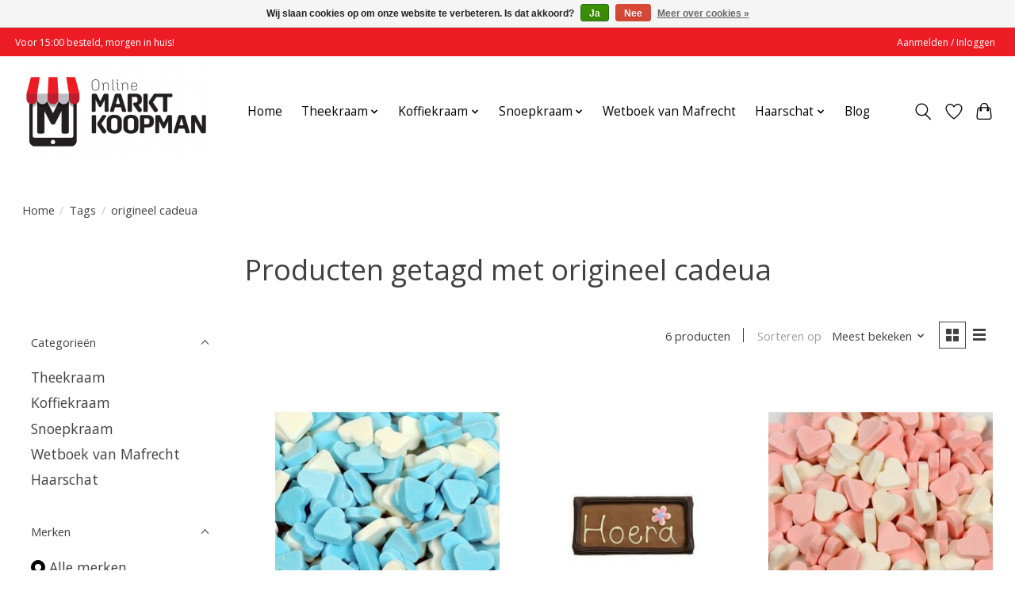

--- FILE ---
content_type: text/html;charset=utf-8
request_url: https://www.onlinemarktkoopman.nl/tags/origineel-cadeua/
body_size: 9498
content:
<!DOCTYPE html>
<html lang="nl">
  <head>
    <meta charset="utf-8"/>
<!-- [START] 'blocks/head.rain' -->
<!--

  (c) 2008-2026 Lightspeed Netherlands B.V.
  http://www.lightspeedhq.com
  Generated: 22-01-2026 @ 15:04:28

-->
<link rel="canonical" href="https://www.onlinemarktkoopman.nl/tags/origineel-cadeua/"/>
<link rel="alternate" href="https://www.onlinemarktkoopman.nl/index.rss" type="application/rss+xml" title="Nieuwe producten"/>
<link href="https://cdn.webshopapp.com/assets/cookielaw.css?2025-02-20" rel="stylesheet" type="text/css"/>
<meta name="robots" content="noodp,noydir"/>
<meta name="google-site-verification" content="nHX_9wL1f00-X4BE0WAQsMrp4854pYWA0kYIOG92vPI"/>
<meta property="og:url" content="https://www.onlinemarktkoopman.nl/tags/origineel-cadeua/?source=facebook"/>
<meta property="og:site_name" content="Online Marktkoopman"/>
<meta property="og:title" content="origineel cadeua"/>
<meta property="og:description" content="Bij de Online Marktkoopman vindt u de mooiste marktproducten makkelijk bij elkaar. Een snoepkraam, theekraam, koffiekraam tot aan een worstenkraam."/>
<!--[if lt IE 9]>
<script src="https://cdn.webshopapp.com/assets/html5shiv.js?2025-02-20"></script>
<![endif]-->
<!-- [END] 'blocks/head.rain' -->
    <title>origineel cadeua - Online Marktkoopman</title>
    <meta name="description" content="Bij de Online Marktkoopman vindt u de mooiste marktproducten makkelijk bij elkaar. Een snoepkraam, theekraam, koffiekraam tot aan een worstenkraam." />
    <meta name="keywords" content="origineel, cadeua, snoepkraam, snoep bestellen, markt, online, bestellen, kopen, thee, koffie, worst, gedroogde worst, worstenkraam, online marktkoopman" />
    <meta http-equiv="X-UA-Compatible" content="IE=edge">
    <meta name="viewport" content="width=device-width, initial-scale=1">
    <meta name="apple-mobile-web-app-capable" content="yes">
    <meta name="apple-mobile-web-app-status-bar-style" content="black">
    
    <script>document.getElementsByTagName("html")[0].className += " js";</script>

    <link rel="shortcut icon" href="https://cdn.webshopapp.com/shops/327473/themes/178917/v/796983/assets/favicon.png?20220209122439" type="image/x-icon" />
    <link href='//fonts.googleapis.com/css?family=Open%20Sans:400,300,600&display=swap' rel='stylesheet' type='text/css'>
    <link href='//fonts.googleapis.com/css?family=Open%20Sans:400,300,600&display=swap' rel='stylesheet' type='text/css'>
    <link rel="stylesheet" href="https://cdn.webshopapp.com/assets/gui-2-0.css?2025-02-20" />
    <link rel="stylesheet" href="https://cdn.webshopapp.com/assets/gui-responsive-2-0.css?2025-02-20" />
    <link id="lightspeedframe" rel="stylesheet" href="https://cdn.webshopapp.com/shops/327473/themes/178917/assets/style.css?20250325101131" />
    <!-- browsers not supporting CSS variables -->
    <script>
      if(!('CSS' in window) || !CSS.supports('color', 'var(--color-var)')) {var cfStyle = document.getElementById('lightspeedframe');if(cfStyle) {var href = cfStyle.getAttribute('href');href = href.replace('style.css', 'style-fallback.css');cfStyle.setAttribute('href', href);}}
    </script>
    <link rel="stylesheet" href="https://cdn.webshopapp.com/shops/327473/themes/178917/assets/settings.css?20250325101131" />
    <link rel="stylesheet" href="https://cdn.webshopapp.com/shops/327473/themes/178917/assets/custom.css?20250325101131" />

    <script src="https://cdn.webshopapp.com/assets/jquery-1-9-1.js?2025-02-20"></script>
    <script src="https://cdn.webshopapp.com/assets/jquery-ui-1-10-1.js?2025-02-20"></script>

  </head>
   <body class='test'>
    
          <header class="main-header main-header--mobile js-main-header position-relative">
  <div class="main-header__top-section">
    <div class="main-header__nav-grid justify-between@md container max-width-lg text-xs padding-y-xxs">
      <div>Voor 15:00 besteld, morgen in huis!</div>
      <ul class="main-header__list flex-grow flex-basis-0 justify-end@md display@md">        
                
                        <li class="main-header__item"><a href="https://www.onlinemarktkoopman.nl/account/" class="main-header__link" title="Mijn account">Aanmelden / Inloggen</a></li>
      </ul>
    </div>
  </div>
  <div class="main-header__mobile-content container max-width-lg">
          <a href="https://www.onlinemarktkoopman.nl/" class="main-header__logo" title="Bestel eenvoudig uw boodschappen van de markt | Snoepkraam | Theekraam| ">
        <img src="https://cdn.webshopapp.com/shops/327473/themes/178917/v/794734/assets/logo.png?20220209122439" alt="Bestel eenvoudig uw boodschappen van de markt | Snoepkraam | Theekraam| ">
                <img src="https://cdn.webshopapp.com/shops/327473/themes/178917/assets/logo-white.png?20250325101131" class="main-header__logo-white" alt="Bestel eenvoudig uw boodschappen van de markt | Snoepkraam | Theekraam| ">
              </a>
        
    <div class="flex items-center">
            <a href="https://www.onlinemarktkoopman.nl/account/wishlist/" class="main-header__mobile-btn js-tab-focus">
        <svg class="icon" viewBox="0 0 24 25" fill="none"><title>Ga naar verlanglijst</title><path d="M11.3785 4.50387L12 5.42378L12.6215 4.50387C13.6598 2.96698 15.4376 1.94995 17.4545 1.94995C20.65 1.94995 23.232 4.49701 23.25 7.6084C23.2496 8.53335 22.927 9.71432 22.3056 11.056C21.689 12.3875 20.8022 13.8258 19.7333 15.249C17.6019 18.0872 14.7978 20.798 12.0932 22.4477L12 22.488L11.9068 22.4477C9.20215 20.798 6.3981 18.0872 4.26667 15.249C3.1978 13.8258 2.31101 12.3875 1.69437 11.056C1.07303 9.71436 0.750466 8.53342 0.75 7.60848C0.767924 4.49706 3.34993 1.94995 6.54545 1.94995C8.56242 1.94995 10.3402 2.96698 11.3785 4.50387Z" stroke="currentColor" stroke-width="1.5" fill="none"/></svg>
        <span class="sr-only">Verlanglijst</span>
      </a>
            <button class="reset main-header__mobile-btn js-tab-focus" aria-controls="cartDrawer">
        <svg class="icon" viewBox="0 0 24 25" fill="none"><title>Winkelwagen in-/uitschakelen</title><path d="M2.90171 9.65153C3.0797 8.00106 4.47293 6.75 6.13297 6.75H17.867C19.527 6.75 20.9203 8.00105 21.0982 9.65153L22.1767 19.6515C22.3839 21.5732 20.8783 23.25 18.9454 23.25H5.05454C3.1217 23.25 1.61603 21.5732 1.82328 19.6515L2.90171 9.65153Z" stroke="currentColor" stroke-width="1.5" fill="none"/>
        <path d="M7.19995 9.6001V5.7001C7.19995 2.88345 9.4833 0.600098 12.3 0.600098C15.1166 0.600098 17.4 2.88345 17.4 5.7001V9.6001" stroke="currentColor" stroke-width="1.5" fill="none"/>
        <circle cx="7.19996" cy="10.2001" r="1.8" fill="currentColor"/>
        <ellipse cx="17.4" cy="10.2001" rx="1.8" ry="1.8" fill="currentColor"/></svg>
        <span class="sr-only">Winkelwagen</span>
              </button>

      <button class="reset anim-menu-btn js-anim-menu-btn main-header__nav-control js-tab-focus" aria-label="Toggle menu">
        <i class="anim-menu-btn__icon anim-menu-btn__icon--close" aria-hidden="true"></i>
      </button>
    </div>
  </div>

  <div class="main-header__nav" role="navigation">
    <div class="main-header__nav-grid justify-between@md container max-width-lg">
      <div class="main-header__nav-logo-wrapper flex-shrink-0">
        
                  <a href="https://www.onlinemarktkoopman.nl/" class="main-header__logo" title="Bestel eenvoudig uw boodschappen van de markt | Snoepkraam | Theekraam| ">
            <img src="https://cdn.webshopapp.com/shops/327473/themes/178917/v/794734/assets/logo.png?20220209122439" alt="Bestel eenvoudig uw boodschappen van de markt | Snoepkraam | Theekraam| ">
                        <img src="https://cdn.webshopapp.com/shops/327473/themes/178917/assets/logo-white.png?20250325101131" class="main-header__logo-white" alt="Bestel eenvoudig uw boodschappen van de markt | Snoepkraam | Theekraam| ">
                      </a>
              </div>
      
      <form action="https://www.onlinemarktkoopman.nl/search/" method="get" role="search" class="padding-y-md hide@md">
        <label class="sr-only" for="searchInputMobile">Zoeken</label>
        <input class="header-v3__nav-form-control form-control width-100%" value="" autocomplete="off" type="search" name="q" id="searchInputMobile" placeholder="Zoeken ...">
      </form>

      <ul class="main-header__list flex-grow flex-basis-0 flex-wrap justify-center@md">
        
                <li class="main-header__item">
          <a class="main-header__link" href="https://www.onlinemarktkoopman.nl/">Home</a>
        </li>
        
                <li class="main-header__item js-main-nav__item">
          <a class="main-header__link js-main-nav__control" href="https://www.onlinemarktkoopman.nl/theekraam/">
            <span>Theekraam</span>            <svg class="main-header__dropdown-icon icon" viewBox="0 0 16 16"><polygon fill="currentColor" points="8,11.4 2.6,6 4,4.6 8,8.6 12,4.6 13.4,6 "></polygon></svg>                        <i class="main-header__arrow-icon" aria-hidden="true">
              <svg class="icon" viewBox="0 0 16 16">
                <g class="icon__group" fill="none" stroke="currentColor" stroke-linecap="square" stroke-miterlimit="10" stroke-width="2">
                  <path d="M2 2l12 12" />
                  <path d="M14 2L2 14" />
                </g>
              </svg>
            </i>
                        
          </a>
                    <ul class="main-header__dropdown">
            <li class="main-header__dropdown-item"><a href="https://www.onlinemarktkoopman.nl/theekraam/" class="main-header__dropdown-link hide@md">Alle Theekraam</a></li>
                        <li class="main-header__dropdown-item js-main-nav__item position-relative">
              <a class="main-header__dropdown-link js-main-nav__control flex justify-between " href="https://www.onlinemarktkoopman.nl/theekraam/losse-thee/">
                Losse thee
                <svg class="dropdown__desktop-icon icon" aria-hidden="true" viewBox="0 0 12 12"><polyline stroke-width="1" stroke="currentColor" fill="none" stroke-linecap="round" stroke-linejoin="round" points="3.5 0.5 9.5 6 3.5 11.5"></polyline></svg>                                <i class="main-header__arrow-icon" aria-hidden="true">
                  <svg class="icon" viewBox="0 0 16 16">
                    <g class="icon__group" fill="none" stroke="currentColor" stroke-linecap="square" stroke-miterlimit="10" stroke-width="2">
                      <path d="M2 2l12 12" />
                      <path d="M14 2L2 14" />
                    </g>
                  </svg>
                </i>
                              </a>

                            <ul class="main-header__dropdown">
                <li><a href="https://www.onlinemarktkoopman.nl/theekraam/losse-thee/" class="main-header__dropdown-link hide@md">Alle Losse thee</a></li>
                                <li><a class="main-header__dropdown-link" href="https://www.onlinemarktkoopman.nl/theekraam/losse-thee/zwarte-thee/">Zwarte thee</a></li>
                                <li><a class="main-header__dropdown-link" href="https://www.onlinemarktkoopman.nl/theekraam/losse-thee/thema-thee/">Thema thee</a></li>
                                <li><a class="main-header__dropdown-link" href="https://www.onlinemarktkoopman.nl/theekraam/losse-thee/thee-klassiekers/">Thee klassiekers</a></li>
                                <li><a class="main-header__dropdown-link" href="https://www.onlinemarktkoopman.nl/theekraam/losse-thee/kruidenthee/">Kruidenthee</a></li>
                                <li><a class="main-header__dropdown-link" href="https://www.onlinemarktkoopman.nl/theekraam/losse-thee/witte-thee/">Witte Thee</a></li>
                                <li><a class="main-header__dropdown-link" href="https://www.onlinemarktkoopman.nl/theekraam/losse-thee/groene-thee/">Groene thee</a></li>
                              </ul>
                          </li>
                        <li class="main-header__dropdown-item">
              <a class="main-header__dropdown-link" href="https://www.onlinemarktkoopman.nl/theekraam/thee-bloemen/">
                Thee bloemen
                                              </a>

                          </li>
                        <li class="main-header__dropdown-item">
              <a class="main-header__dropdown-link" href="https://www.onlinemarktkoopman.nl/theekraam/thee-accessoires/">
                Thee accessoires
                                              </a>

                          </li>
                        <li class="main-header__dropdown-item">
              <a class="main-header__dropdown-link" href="https://www.onlinemarktkoopman.nl/theekraam/aanbiedingen/">
                Aanbiedingen
                                              </a>

                          </li>
                      </ul>
                  </li>
                <li class="main-header__item js-main-nav__item">
          <a class="main-header__link js-main-nav__control" href="https://www.onlinemarktkoopman.nl/koffiekraam/">
            <span>Koffiekraam</span>            <svg class="main-header__dropdown-icon icon" viewBox="0 0 16 16"><polygon fill="currentColor" points="8,11.4 2.6,6 4,4.6 8,8.6 12,4.6 13.4,6 "></polygon></svg>                        <i class="main-header__arrow-icon" aria-hidden="true">
              <svg class="icon" viewBox="0 0 16 16">
                <g class="icon__group" fill="none" stroke="currentColor" stroke-linecap="square" stroke-miterlimit="10" stroke-width="2">
                  <path d="M2 2l12 12" />
                  <path d="M14 2L2 14" />
                </g>
              </svg>
            </i>
                        
          </a>
                    <ul class="main-header__dropdown">
            <li class="main-header__dropdown-item"><a href="https://www.onlinemarktkoopman.nl/koffiekraam/" class="main-header__dropdown-link hide@md">Alle Koffiekraam</a></li>
                        <li class="main-header__dropdown-item js-main-nav__item position-relative">
              <a class="main-header__dropdown-link js-main-nav__control flex justify-between " href="https://www.onlinemarktkoopman.nl/koffiekraam/koffiebonen/">
                Koffiebonen
                <svg class="dropdown__desktop-icon icon" aria-hidden="true" viewBox="0 0 12 12"><polyline stroke-width="1" stroke="currentColor" fill="none" stroke-linecap="round" stroke-linejoin="round" points="3.5 0.5 9.5 6 3.5 11.5"></polyline></svg>                                <i class="main-header__arrow-icon" aria-hidden="true">
                  <svg class="icon" viewBox="0 0 16 16">
                    <g class="icon__group" fill="none" stroke="currentColor" stroke-linecap="square" stroke-miterlimit="10" stroke-width="2">
                      <path d="M2 2l12 12" />
                      <path d="M14 2L2 14" />
                    </g>
                  </svg>
                </i>
                              </a>

                            <ul class="main-header__dropdown">
                <li><a href="https://www.onlinemarktkoopman.nl/koffiekraam/koffiebonen/" class="main-header__dropdown-link hide@md">Alle Koffiebonen</a></li>
                                <li><a class="main-header__dropdown-link" href="https://www.onlinemarktkoopman.nl/koffiekraam/koffiebonen/espresso/">Espresso</a></li>
                                <li><a class="main-header__dropdown-link" href="https://www.onlinemarktkoopman.nl/koffiekraam/koffiebonen/biologisch/">Biologisch</a></li>
                                <li><a class="main-header__dropdown-link" href="https://www.onlinemarktkoopman.nl/koffiekraam/koffiebonen/arabica-robusta/">Arabica-Robusta</a></li>
                              </ul>
                          </li>
                        <li class="main-header__dropdown-item">
              <a class="main-header__dropdown-link" href="https://www.onlinemarktkoopman.nl/koffiekraam/ijskoffie/">
                IJskoffie
                                              </a>

                          </li>
                        <li class="main-header__dropdown-item">
              <a class="main-header__dropdown-link" href="https://www.onlinemarktkoopman.nl/koffiekraam/koffiesiroop/">
                Koffiesiroop
                                              </a>

                          </li>
                      </ul>
                  </li>
                <li class="main-header__item js-main-nav__item">
          <a class="main-header__link js-main-nav__control" href="https://www.onlinemarktkoopman.nl/snoepkraam/">
            <span>Snoepkraam</span>            <svg class="main-header__dropdown-icon icon" viewBox="0 0 16 16"><polygon fill="currentColor" points="8,11.4 2.6,6 4,4.6 8,8.6 12,4.6 13.4,6 "></polygon></svg>                        <i class="main-header__arrow-icon" aria-hidden="true">
              <svg class="icon" viewBox="0 0 16 16">
                <g class="icon__group" fill="none" stroke="currentColor" stroke-linecap="square" stroke-miterlimit="10" stroke-width="2">
                  <path d="M2 2l12 12" />
                  <path d="M14 2L2 14" />
                </g>
              </svg>
            </i>
                        
          </a>
                    <ul class="main-header__dropdown">
            <li class="main-header__dropdown-item"><a href="https://www.onlinemarktkoopman.nl/snoepkraam/" class="main-header__dropdown-link hide@md">Alle Snoepkraam</a></li>
                        <li class="main-header__dropdown-item">
              <a class="main-header__dropdown-link" href="https://www.onlinemarktkoopman.nl/snoepkraam/schepsnoep/">
                Schepsnoep
                                              </a>

                          </li>
                        <li class="main-header__dropdown-item">
              <a class="main-header__dropdown-link" href="https://www.onlinemarktkoopman.nl/snoepkraam/rollen-snoep/">
                Rollen snoep
                                              </a>

                          </li>
                        <li class="main-header__dropdown-item">
              <a class="main-header__dropdown-link" href="https://www.onlinemarktkoopman.nl/snoepkraam/oud-hollands-snoep/">
                Oud Hollands snoep
                                              </a>

                          </li>
                        <li class="main-header__dropdown-item js-main-nav__item position-relative">
              <a class="main-header__dropdown-link js-main-nav__control flex justify-between " href="https://www.onlinemarktkoopman.nl/snoepkraam/thema-snoep/">
                Thema snoep
                <svg class="dropdown__desktop-icon icon" aria-hidden="true" viewBox="0 0 12 12"><polyline stroke-width="1" stroke="currentColor" fill="none" stroke-linecap="round" stroke-linejoin="round" points="3.5 0.5 9.5 6 3.5 11.5"></polyline></svg>                                <i class="main-header__arrow-icon" aria-hidden="true">
                  <svg class="icon" viewBox="0 0 16 16">
                    <g class="icon__group" fill="none" stroke="currentColor" stroke-linecap="square" stroke-miterlimit="10" stroke-width="2">
                      <path d="M2 2l12 12" />
                      <path d="M14 2L2 14" />
                    </g>
                  </svg>
                </i>
                              </a>

                            <ul class="main-header__dropdown">
                <li><a href="https://www.onlinemarktkoopman.nl/snoepkraam/thema-snoep/" class="main-header__dropdown-link hide@md">Alle Thema snoep</a></li>
                                <li><a class="main-header__dropdown-link" href="https://www.onlinemarktkoopman.nl/snoepkraam/thema-snoep/verjaardag/">Verjaardag</a></li>
                                <li><a class="main-header__dropdown-link" href="https://www.onlinemarktkoopman.nl/snoepkraam/thema-snoep/geboorte/">Geboorte</a></li>
                                <li><a class="main-header__dropdown-link" href="https://www.onlinemarktkoopman.nl/snoepkraam/thema-snoep/geslaagd/">Geslaagd</a></li>
                                <li><a class="main-header__dropdown-link" href="https://www.onlinemarktkoopman.nl/snoepkraam/thema-snoep/halloween/">Halloween</a></li>
                                <li><a class="main-header__dropdown-link" href="https://www.onlinemarktkoopman.nl/snoepkraam/thema-snoep/sinterklaas/">Sinterklaas</a></li>
                              </ul>
                          </li>
                        <li class="main-header__dropdown-item js-main-nav__item position-relative">
              <a class="main-header__dropdown-link js-main-nav__control flex justify-between " href="https://www.onlinemarktkoopman.nl/snoepkraam/chocolade/">
                Chocolade
                <svg class="dropdown__desktop-icon icon" aria-hidden="true" viewBox="0 0 12 12"><polyline stroke-width="1" stroke="currentColor" fill="none" stroke-linecap="round" stroke-linejoin="round" points="3.5 0.5 9.5 6 3.5 11.5"></polyline></svg>                                <i class="main-header__arrow-icon" aria-hidden="true">
                  <svg class="icon" viewBox="0 0 16 16">
                    <g class="icon__group" fill="none" stroke="currentColor" stroke-linecap="square" stroke-miterlimit="10" stroke-width="2">
                      <path d="M2 2l12 12" />
                      <path d="M14 2L2 14" />
                    </g>
                  </svg>
                </i>
                              </a>

                            <ul class="main-header__dropdown">
                <li><a href="https://www.onlinemarktkoopman.nl/snoepkraam/chocolade/" class="main-header__dropdown-link hide@md">Alle Chocolade</a></li>
                                <li><a class="main-header__dropdown-link" href="https://www.onlinemarktkoopman.nl/snoepkraam/chocolade/repen/">Repen</a></li>
                              </ul>
                          </li>
                        <li class="main-header__dropdown-item">
              <a class="main-header__dropdown-link" href="https://www.onlinemarktkoopman.nl/snoepkraam/snoep-pakketten/">
                Snoep pakketten
                                              </a>

                          </li>
                        <li class="main-header__dropdown-item">
              <a class="main-header__dropdown-link" href="https://www.onlinemarktkoopman.nl/snoepkraam/gelatinevrije-snoep/">
                Gelatinevrije snoep
                                              </a>

                          </li>
                        <li class="main-header__dropdown-item">
              <a class="main-header__dropdown-link" href="https://www.onlinemarktkoopman.nl/snoepkraam/aanbiedingen/">
                Aanbiedingen
                                              </a>

                          </li>
                        <li class="main-header__dropdown-item">
              <a class="main-header__dropdown-link" href="https://www.onlinemarktkoopman.nl/snoepkraam/veggie/">
                Veggie
                                              </a>

                          </li>
                        <li class="main-header__dropdown-item">
              <a class="main-header__dropdown-link" href="https://www.onlinemarktkoopman.nl/snoepkraam/suikervrij-snoep/">
                Suikervrij snoep
                                              </a>

                          </li>
                      </ul>
                  </li>
                <li class="main-header__item">
          <a class="main-header__link" href="https://www.onlinemarktkoopman.nl/wetboek-van-mafrecht/">
            Wetboek van Mafrecht                                    
          </a>
                  </li>
                <li class="main-header__item js-main-nav__item">
          <a class="main-header__link js-main-nav__control" href="https://www.onlinemarktkoopman.nl/haarschat/">
            <span>Haarschat</span>            <svg class="main-header__dropdown-icon icon" viewBox="0 0 16 16"><polygon fill="currentColor" points="8,11.4 2.6,6 4,4.6 8,8.6 12,4.6 13.4,6 "></polygon></svg>                        <i class="main-header__arrow-icon" aria-hidden="true">
              <svg class="icon" viewBox="0 0 16 16">
                <g class="icon__group" fill="none" stroke="currentColor" stroke-linecap="square" stroke-miterlimit="10" stroke-width="2">
                  <path d="M2 2l12 12" />
                  <path d="M14 2L2 14" />
                </g>
              </svg>
            </i>
                        
          </a>
                    <ul class="main-header__dropdown">
            <li class="main-header__dropdown-item"><a href="https://www.onlinemarktkoopman.nl/haarschat/" class="main-header__dropdown-link hide@md">Alle Haarschat</a></li>
                        <li class="main-header__dropdown-item">
              <a class="main-header__dropdown-link" href="https://www.onlinemarktkoopman.nl/haarschat/startersetjes-tools/">
                Startersetjes &amp; tools
                                              </a>

                          </li>
                        <li class="main-header__dropdown-item">
              <a class="main-header__dropdown-link" href="https://www.onlinemarktkoopman.nl/haarschat/elastiekjes/">
                Elastiekjes
                                              </a>

                          </li>
                        <li class="main-header__dropdown-item">
              <a class="main-header__dropdown-link" href="https://www.onlinemarktkoopman.nl/haarschat/strikken-clips/">
                Strikken &amp; clips
                                              </a>

                          </li>
                        <li class="main-header__dropdown-item">
              <a class="main-header__dropdown-link" href="https://www.onlinemarktkoopman.nl/haarschat/valentijnsdag/">
                Valentijnsdag
                                              </a>

                          </li>
                      </ul>
                  </li>
        
        
                              <li class="main-header__item">
              <a class="main-header__link" href="https://www.onlinemarktkoopman.nl/blogs/marktkoopman/">Blog</a>
            </li>
                  
        
                
        <li class="main-header__item hide@md">
          <ul class="main-header__list main-header__list--mobile-items">        
            
                                    <li class="main-header__item"><a href="https://www.onlinemarktkoopman.nl/account/" class="main-header__link" title="Mijn account">Aanmelden / Inloggen</a></li>
          </ul>
        </li>
        
      </ul>

      <ul class="main-header__list flex-shrink-0 justify-end@md display@md">
        <li class="main-header__item">
          
          <button class="reset switch-icon main-header__link main-header__link--icon js-toggle-search js-switch-icon js-tab-focus" aria-label="Toggle icon">
            <svg class="icon switch-icon__icon--a" viewBox="0 0 24 25"><title>Zoeken in-/uitschakelen</title><path fill-rule="evenodd" clip-rule="evenodd" d="M17.6032 9.55171C17.6032 13.6671 14.267 17.0033 10.1516 17.0033C6.03621 17.0033 2.70001 13.6671 2.70001 9.55171C2.70001 5.4363 6.03621 2.1001 10.1516 2.1001C14.267 2.1001 17.6032 5.4363 17.6032 9.55171ZM15.2499 16.9106C13.8031 17.9148 12.0461 18.5033 10.1516 18.5033C5.20779 18.5033 1.20001 14.4955 1.20001 9.55171C1.20001 4.60787 5.20779 0.600098 10.1516 0.600098C15.0955 0.600098 19.1032 4.60787 19.1032 9.55171C19.1032 12.0591 18.0724 14.3257 16.4113 15.9507L23.2916 22.8311C23.5845 23.1239 23.5845 23.5988 23.2916 23.8917C22.9987 24.1846 22.5239 24.1846 22.231 23.8917L15.2499 16.9106Z" fill="currentColor"/></svg>

            <svg class="icon switch-icon__icon--b" viewBox="0 0 32 32"><title>Zoeken in-/uitschakelen</title><g fill="none" stroke="currentColor" stroke-miterlimit="10" stroke-linecap="round" stroke-linejoin="round" stroke-width="2"><line x1="27" y1="5" x2="5" y2="27"></line><line x1="27" y1="27" x2="5" y2="5"></line></g></svg>
          </button>

        </li>
                <li class="main-header__item">
          <a href="https://www.onlinemarktkoopman.nl/account/wishlist/" class="main-header__link main-header__link--icon">
            <svg class="icon" viewBox="0 0 24 25" fill="none"><title>Ga naar verlanglijst</title><path d="M11.3785 4.50387L12 5.42378L12.6215 4.50387C13.6598 2.96698 15.4376 1.94995 17.4545 1.94995C20.65 1.94995 23.232 4.49701 23.25 7.6084C23.2496 8.53335 22.927 9.71432 22.3056 11.056C21.689 12.3875 20.8022 13.8258 19.7333 15.249C17.6019 18.0872 14.7978 20.798 12.0932 22.4477L12 22.488L11.9068 22.4477C9.20215 20.798 6.3981 18.0872 4.26667 15.249C3.1978 13.8258 2.31101 12.3875 1.69437 11.056C1.07303 9.71436 0.750466 8.53342 0.75 7.60848C0.767924 4.49706 3.34993 1.94995 6.54545 1.94995C8.56242 1.94995 10.3402 2.96698 11.3785 4.50387Z" stroke="currentColor" stroke-width="1.5" fill="none"/></svg>
            <span class="sr-only">Verlanglijst</span>
          </a>
        </li>
                <li class="main-header__item">
          <a href="#0" class="main-header__link main-header__link--icon" aria-controls="cartDrawer">
            <svg class="icon" viewBox="0 0 24 25" fill="none"><title>Winkelwagen in-/uitschakelen</title><path d="M2.90171 9.65153C3.0797 8.00106 4.47293 6.75 6.13297 6.75H17.867C19.527 6.75 20.9203 8.00105 21.0982 9.65153L22.1767 19.6515C22.3839 21.5732 20.8783 23.25 18.9454 23.25H5.05454C3.1217 23.25 1.61603 21.5732 1.82328 19.6515L2.90171 9.65153Z" stroke="currentColor" stroke-width="1.5" fill="none"/>
            <path d="M7.19995 9.6001V5.7001C7.19995 2.88345 9.4833 0.600098 12.3 0.600098C15.1166 0.600098 17.4 2.88345 17.4 5.7001V9.6001" stroke="currentColor" stroke-width="1.5" fill="none"/>
            <circle cx="7.19996" cy="10.2001" r="1.8" fill="currentColor"/>
            <ellipse cx="17.4" cy="10.2001" rx="1.8" ry="1.8" fill="currentColor"/></svg>
            <span class="sr-only">Winkelwagen</span>
                      </a>
        </li>
      </ul>
      
    	<div class="main-header__search-form bg">
        <form action="https://www.onlinemarktkoopman.nl/search/" method="get" role="search" class="container max-width-lg">
          <label class="sr-only" for="searchInput">Zoeken</label>
          <input class="header-v3__nav-form-control form-control width-100%" value="" autocomplete="off" type="search" name="q" id="searchInput" placeholder="Zoeken ...">
        </form>
      </div>
      
    </div>
  </div>
</header>

<div class="drawer dr-cart js-drawer" id="cartDrawer">
  <div class="drawer__content bg shadow-md flex flex-column" role="alertdialog" aria-labelledby="drawer-cart-title">
    <header class="flex items-center justify-between flex-shrink-0 padding-x-md padding-y-md">
      <h1 id="drawer-cart-title" class="text-base text-truncate">Winkelwagen</h1>

      <button class="reset drawer__close-btn js-drawer__close js-tab-focus">
        <svg class="icon icon--xs" viewBox="0 0 16 16"><title>Winkelwagenpaneel sluiten</title><g stroke-width="2" stroke="currentColor" fill="none" stroke-linecap="round" stroke-linejoin="round" stroke-miterlimit="10"><line x1="13.5" y1="2.5" x2="2.5" y2="13.5"></line><line x1="2.5" y1="2.5" x2="13.5" y2="13.5"></line></g></svg>
      </button>
    </header>

    <div class="drawer__body padding-x-md padding-bottom-sm js-drawer__body">
            <p class="margin-y-xxxl color-contrast-medium text-sm text-center">Je winkelwagen is momenteel leeg</p>
          </div>

    <footer class="padding-x-md padding-y-md flex-shrink-0">
      <p class="text-sm text-center color-contrast-medium margin-bottom-sm">Betaal veilig met:</p>
      <p class="text-sm flex flex-wrap gap-xs text-xs@md justify-center">
                  <a href="https://www.onlinemarktkoopman.nl/service/payment-methods/" title="iDEAL">
            <img src="https://cdn.webshopapp.com/assets/icon-payment-ideal.png?2025-02-20" alt="iDEAL" height="16" />
          </a>
              </p>
    </footer>
  </div>
</div>            <section class="collection-page__intro container max-width-lg">
  <div class="padding-y-lg">
    <nav class="breadcrumbs text-sm" aria-label="Breadcrumbs">
  <ol class="flex flex-wrap gap-xxs">
    <li class="breadcrumbs__item">
    	<a href="https://www.onlinemarktkoopman.nl/" class="color-inherit text-underline-hover">Home</a>
      <span class="color-contrast-low margin-left-xxs" aria-hidden="true">/</span>
    </li>
        <li class="breadcrumbs__item">
            <a href="https://www.onlinemarktkoopman.nl/tags/" class="color-inherit text-underline-hover">Tags</a>
      <span class="color-contrast-low margin-left-xxs" aria-hidden="true">/</span>
          </li>
        <li class="breadcrumbs__item" aria-current="page">
            origineel cadeua
          </li>
      </ol>
</nav>  </div>
  
  <h1 class="text-center">Producten getagd met origineel cadeua</h1>

  </section>

<section class="collection-page__content test padding-y-lg">
  <div class="container max-width-lg">
    <div class="margin-bottom-md hide@md no-js:is-hidden">
      <button class="btn btn--subtle width-100%" aria-controls="filter-panel">Filters weergeven</button>
    </div>
  
    <div class="flex@md">
      <aside class="sidebar sidebar--collection-filters sidebar--colection-filters sidebar--static@md js-sidebar" data-static-class="sidebar--sticky-on-desktop" id="filter-panel" aria-labelledby="filter-panel-title">
        <div class="sidebar__panel">
          <header class="sidebar__header z-index-2">
            <h1 class="text-md text-truncate" id="filter-panel-title">Filters</h1>
      
            <button class="reset sidebar__close-btn js-sidebar__close-btn js-tab-focus">
              <svg class="icon" viewBox="0 0 16 16"><title>Paneel sluiten</title><g stroke-width="1" stroke="currentColor" fill="none" stroke-linecap="round" stroke-linejoin="round" stroke-miterlimit="10"><line x1="13.5" y1="2.5" x2="2.5" y2="13.5"></line><line x1="2.5" y1="2.5" x2="13.5" y2="13.5"></line></g></svg>
            </button>
          </header>
      		
          <form action="https://www.onlinemarktkoopman.nl/tags/origineel-cadeua/" method="get" class="position-relative z-index-1">
            <input type="hidden" name="mode" value="grid" id="filter_form_mode" />
            <input type="hidden" name="limit" value="12" id="filter_form_limit" />
            <input type="hidden" name="sort" value="popular" id="filter_form_sort" />

            <ul class="accordion js-accordion">
                            <li class="accordion__item accordion__item--is-open js-accordion__item">
                <button class="reset accordion__header padding-y-sm padding-x-md padding-x-xs@md js-tab-focus" type="button">
                  <div>
                    <div class="text-sm@md">Categorieën</div>
                  </div>

                  <svg class="icon accordion__icon-arrow no-js:is-hidden" viewBox="0 0 16 16" aria-hidden="true">
                    <g class="icon__group" fill="none" stroke="currentColor" stroke-linecap="square" stroke-miterlimit="10">
                      <path d="M2 2l12 12" />
                      <path d="M14 2L2 14" />
                    </g>
                  </svg>
                </button>
            
                <div class="accordion__panel js-accordion__panel">
                  <div class="padding-top-xxxs padding-x-md padding-bottom-md padding-x-xs@md">
                    <ul class="filter__categories flex flex-column gap-xxs">
                                            <li class="filter-categories__item">
                        <a href="https://www.onlinemarktkoopman.nl/theekraam/" class="color-inherit text-underline-hover">Theekraam</a>
                        
                                              </li>
                                            <li class="filter-categories__item">
                        <a href="https://www.onlinemarktkoopman.nl/koffiekraam/" class="color-inherit text-underline-hover">Koffiekraam</a>
                        
                                              </li>
                                            <li class="filter-categories__item">
                        <a href="https://www.onlinemarktkoopman.nl/snoepkraam/" class="color-inherit text-underline-hover">Snoepkraam</a>
                        
                                              </li>
                                            <li class="filter-categories__item">
                        <a href="https://www.onlinemarktkoopman.nl/wetboek-van-mafrecht/" class="color-inherit text-underline-hover">Wetboek van Mafrecht</a>
                        
                                              </li>
                                            <li class="filter-categories__item">
                        <a href="https://www.onlinemarktkoopman.nl/haarschat/" class="color-inherit text-underline-hover">Haarschat</a>
                        
                                              </li>
                                          </ul>
                  </div>
                </div>
              </li>
                            
                            
                            <li class="accordion__item accordion__item--is-open js-accordion__item">
                <button class="reset accordion__header padding-y-sm padding-x-md padding-x-xs@md js-tab-focus" type="button">
                  <div>
                    <div class="text-sm@md">Merken</div>
                  </div>

                  <svg class="icon accordion__icon-arrow no-js:is-hidden" viewBox="0 0 16 16" aria-hidden="true">
                    <g class="icon__group" fill="none" stroke="currentColor" stroke-linecap="square" stroke-miterlimit="10">
                      <path d="M2 2l12 12" />
                      <path d="M14 2L2 14" />
                    </g>
                  </svg>
                </button>
            
                <div class="accordion__panel js-accordion__panel">
                  <div class="padding-top-xxxs padding-x-md padding-bottom-md padding-x-xs@md">
                    <ul class="filter__radio-list flex flex-column gap-xxxs">
                                            <li>
                        <input class="radio" type="radio" name="brand" id="brand-0" value="0" checked onchange="this.form.submit()">
                        <label for="brand-0">Alle merken</label>
                      </li>
                                            <li>
                        <input class="radio" type="radio" name="brand" id="brand-4291612" value="4291612" onchange="this.form.submit()">
                        <label for="brand-4291612">Choc &amp; Croc</label>
                      </li>
                                          </ul>
                  </div>
                </div>
              </li>
                          
              <li class="accordion__item accordion__item--is-open accordion__item--is-open js-accordion__item">
                <button class="reset accordion__header padding-y-sm padding-x-md padding-x-xs@md js-tab-focus" type="button">
                  <div>
                    <div class="text-sm@md">Prijs</div>
                  </div>

                  <svg class="icon accordion__icon-arrow no-js:is-hidden" viewBox="0 0 16 16" aria-hidden="true">
                    <g class="icon__group" fill="none" stroke="currentColor" stroke-linecap="square" stroke-miterlimit="10">
                      <path d="M2 2l12 12" />
                      <path d="M14 2L2 14" />
                    </g>
                  </svg>
                </button>
            
                <div class="accordion__panel js-accordion__panel">
                  <div class="padding-top-xxxs padding-x-md padding-bottom-md padding-x-xs@md flex justify-center">
                    <div class="slider slider--multi-value js-slider">
                      <div class="slider__range">
                        <label class="sr-only" for="slider-min-value">Minimale prijswaarde</label>
                        <input class="slider__input" type="range" id="slider-min-value" name="min" min="0" max="10" step="1" value="0" onchange="this.form.submit()">
                      </div>
                  
                      <div class="slider__range">
                        <label class="sr-only" for="slider-max-value"> Price maximum value</label>
                        <input class="slider__input" type="range" id="slider-max-value" name="max" min="0" max="10" step="1" value="10" onchange="this.form.submit()">
                      </div>
                  
                      <div class="margin-top-xs text-center text-sm" aria-hidden="true">
                        <span class="slider__value">€<span class="js-slider__value">0</span> - €<span class="js-slider__value">10</span></span>
                      </div>
                    </div>
                  </div>
                </div>
              </li>
          
            </ul>
          </form>
        </div>
      </aside>
      
      <main class="flex-grow padding-left-xl@md">
        <form action="https://www.onlinemarktkoopman.nl/tags/origineel-cadeua/" method="get" class="flex gap-sm items-center justify-end margin-bottom-sm">
          <input type="hidden" name="min" value="0" id="filter_form_min" />
          <input type="hidden" name="max" value="10" id="filter_form_max" />
          <input type="hidden" name="brand" value="0" id="filter_form_brand" />
          <input type="hidden" name="limit" value="12" id="filter_form_limit" />
                    
          <p class="text-sm">6 producten</p>

          <div class="separator"></div>

          <div class="flex items-baseline">
            <label class="text-sm color-contrast-medium margin-right-sm" for="select-sorting">Sorteren op</label>

            <div class="select inline-block js-select" data-trigger-class="reset text-sm text-underline-hover inline-flex items-center cursor-pointer js-tab-focus">
              <select name="sort" id="select-sorting" onchange="this.form.submit()">
                                  <option value="popular" selected="selected">Meest bekeken</option>
                                  <option value="newest">Nieuwste producten</option>
                                  <option value="lowest">Laagste prijs</option>
                                  <option value="highest">Hoogste prijs</option>
                                  <option value="asc">Naam oplopend</option>
                                  <option value="desc">Naam aflopend</option>
                              </select>

              <svg class="icon icon--xxs margin-left-xxxs" aria-hidden="true" viewBox="0 0 16 16"><polygon fill="currentColor" points="8,11.4 2.6,6 4,4.6 8,8.6 12,4.6 13.4,6 "></polygon></svg>
            </div>
          </div>

          <div class="btns btns--radio btns--grid-layout js-grid-switch__controller">
            <div>
              <input type="radio" name="mode" id="radio-grid" value="grid" checked onchange="this.form.submit()">
              <label class="btns__btn btns__btn--icon" for="radio-grid">
                <svg class="icon icon--xs" viewBox="0 0 16 16">
                  <title>Rasterweergave</title>
                  <g>
                    <path d="M6,0H1C0.4,0,0,0.4,0,1v5c0,0.6,0.4,1,1,1h5c0.6,0,1-0.4,1-1V1C7,0.4,6.6,0,6,0z"></path>
                    <path d="M15,0h-5C9.4,0,9,0.4,9,1v5c0,0.6,0.4,1,1,1h5c0.6,0,1-0.4,1-1V1C16,0.4,15.6,0,15,0z"></path>
                    <path d="M6,9H1c-0.6,0-1,0.4-1,1v5c0,0.6,0.4,1,1,1h5c0.6,0,1-0.4,1-1v-5C7,9.4,6.6,9,6,9z"></path>
                    <path d="M15,9h-5c-0.6,0-1,0.4-1,1v5c0,0.6,0.4,1,1,1h5c0.6,0,1-0.4,1-1v-5C16,9.4,15.6,9,15,9z"></path>
                  </g>
                </svg>
              </label>
            </div>

            <div>
              <input type="radio" name="mode" id="radio-list" value="list" onchange="this.form.submit()">
              <label class="btns__btn btns__btn--icon" for="radio-list">
                <svg class="icon icon--xs" viewBox="0 0 16 16">
                  <title>Lijstweergave</title>
                  <g>
                    <rect width="16" height="3"></rect>
                    <rect y="6" width="16" height="3"></rect>
                    <rect y="12" width="16" height="3"></rect>
                  </g>
                </svg>
              </label>
            </div>
          </div>
        </form>

        <div>
                    <ul class="grid gap-md">
                    <li class="col-6 col-4@md">
                  
  

<div class="prod-card">

  
  <div class="prod-card__img-wrapper">
    <a href="https://www.onlinemarktkoopman.nl/geboorte-snoep-hartjes-blauw-wit.html" class="prod-card__img-link" aria-label="Hartjes blauw-wit">
      <figure class="media-wrapper media-wrapper--3:4 bg-contrast-lower">
                <img src="https://cdn.webshopapp.com/shops/327473/files/386048783/150x200x2/hartjes-blauw-wit.jpg" 
             sizes="(min-width: 400px) 300px, 150px"
             srcset="https://cdn.webshopapp.com/shops/327473/files/386048783/150x200x2/hartjes-blauw-wit.jpg 150w,
                     https://cdn.webshopapp.com/shops/327473/files/386048783/300x400x2/hartjes-blauw-wit.jpg 300w,
                     https://cdn.webshopapp.com/shops/327473/files/386048783/600x800x2/hartjes-blauw-wit.jpg 600w" 
             alt="Hartjes blauw-wit" 
             title="Hartjes blauw-wit" />
              </figure>
    </a>
                <a href="https://www.onlinemarktkoopman.nl/cart/add/254122408/" class="btn prod-card__action-button">Toevoegen aan winkelwagen</a>
              
        <a href="https://www.onlinemarktkoopman.nl/account/wishlistAdd/127819290/?variant_id=254122408" class="btn btn--icon prod-card__wishlist">
      <svg class="icon" viewBox="0 0 24 25" fill="none"><title>Aan verlanglijst toevoegen</title><path d="M11.3785 4.50387L12 5.42378L12.6215 4.50387C13.6598 2.96698 15.4376 1.94995 17.4545 1.94995C20.65 1.94995 23.232 4.49701 23.25 7.6084C23.2496 8.53335 22.927 9.71432 22.3056 11.056C21.689 12.3875 20.8022 13.8258 19.7333 15.249C17.6019 18.0872 14.7978 20.798 12.0932 22.4477L12 22.488L11.9068 22.4477C9.20215 20.798 6.3981 18.0872 4.26667 15.249C3.1978 13.8258 2.31101 12.3875 1.69437 11.056C1.07303 9.71436 0.750466 8.53342 0.75 7.60848C0.767924 4.49706 3.34993 1.94995 6.54545 1.94995C8.56242 1.94995 10.3402 2.96698 11.3785 4.50387Z" stroke="black" stroke-width="1.5" fill="none"/></svg>
    </a>
      </div>

  <div class="padding-sm text-center">
    <h1 class="text-base margin-bottom-xs">
      <a href="https://www.onlinemarktkoopman.nl/geboorte-snoep-hartjes-blauw-wit.html" class="product-card__title">
                Hartjes blauw-wit
              </a>
    </h1>

    <div class="margin-bottom-xs">          
      <ins class="prod-card__price">€1,95</ins>
    	      
                </div>
  </div>
</div>

        	</li>
                    <li class="col-6 col-4@md">
                  
  

<div class="prod-card">

  
  <div class="prod-card__img-wrapper">
    <a href="https://www.onlinemarktkoopman.nl/hoera.html" class="prod-card__img-link" aria-label="Choc &amp; Croc Hoera">
      <figure class="media-wrapper media-wrapper--3:4 bg-contrast-lower">
                <img src="https://cdn.webshopapp.com/shops/327473/files/376121080/150x200x2/choc-croc-hoera.jpg" 
             sizes="(min-width: 400px) 300px, 150px"
             srcset="https://cdn.webshopapp.com/shops/327473/files/376121080/150x200x2/choc-croc-hoera.jpg 150w,
                     https://cdn.webshopapp.com/shops/327473/files/376121080/300x400x2/choc-croc-hoera.jpg 300w,
                     https://cdn.webshopapp.com/shops/327473/files/376121080/600x800x2/choc-croc-hoera.jpg 600w" 
             alt="Choc &amp; Croc Hoera" 
             title="Choc &amp; Croc Hoera" />
              </figure>
    </a>
                <a href="https://www.onlinemarktkoopman.nl/cart/add/247507170/" class="btn prod-card__action-button">Toevoegen aan winkelwagen</a>
              
        <a href="https://www.onlinemarktkoopman.nl/account/wishlistAdd/124297993/?variant_id=247507170" class="btn btn--icon prod-card__wishlist">
      <svg class="icon" viewBox="0 0 24 25" fill="none"><title>Aan verlanglijst toevoegen</title><path d="M11.3785 4.50387L12 5.42378L12.6215 4.50387C13.6598 2.96698 15.4376 1.94995 17.4545 1.94995C20.65 1.94995 23.232 4.49701 23.25 7.6084C23.2496 8.53335 22.927 9.71432 22.3056 11.056C21.689 12.3875 20.8022 13.8258 19.7333 15.249C17.6019 18.0872 14.7978 20.798 12.0932 22.4477L12 22.488L11.9068 22.4477C9.20215 20.798 6.3981 18.0872 4.26667 15.249C3.1978 13.8258 2.31101 12.3875 1.69437 11.056C1.07303 9.71436 0.750466 8.53342 0.75 7.60848C0.767924 4.49706 3.34993 1.94995 6.54545 1.94995C8.56242 1.94995 10.3402 2.96698 11.3785 4.50387Z" stroke="black" stroke-width="1.5" fill="none"/></svg>
    </a>
      </div>

  <div class="padding-sm text-center">
    <h1 class="text-base margin-bottom-xs">
      <a href="https://www.onlinemarktkoopman.nl/hoera.html" class="product-card__title">
                Hoera
              </a>
    </h1>

    <div class="margin-bottom-xs">          
      <ins class="prod-card__price">€3,95</ins>
    	      
                </div>
  </div>
</div>

        	</li>
                    <li class="col-6 col-4@md">
                  
  

<div class="prod-card">

  
  <div class="prod-card__img-wrapper">
    <a href="https://www.onlinemarktkoopman.nl/hartjes-roze-wit.html" class="prod-card__img-link" aria-label="Hartjes roze-wit">
      <figure class="media-wrapper media-wrapper--3:4 bg-contrast-lower">
                <img src="https://cdn.webshopapp.com/shops/327473/files/386049617/150x200x2/hartjes-roze-wit.jpg" 
             sizes="(min-width: 400px) 300px, 150px"
             srcset="https://cdn.webshopapp.com/shops/327473/files/386049617/150x200x2/hartjes-roze-wit.jpg 150w,
                     https://cdn.webshopapp.com/shops/327473/files/386049617/300x400x2/hartjes-roze-wit.jpg 300w,
                     https://cdn.webshopapp.com/shops/327473/files/386049617/600x800x2/hartjes-roze-wit.jpg 600w" 
             alt="Hartjes roze-wit" 
             title="Hartjes roze-wit" />
              </figure>
    </a>
                <a href="https://www.onlinemarktkoopman.nl/cart/add/254122780/" class="btn prod-card__action-button">Toevoegen aan winkelwagen</a>
              
        <a href="https://www.onlinemarktkoopman.nl/account/wishlistAdd/127819501/?variant_id=254122780" class="btn btn--icon prod-card__wishlist">
      <svg class="icon" viewBox="0 0 24 25" fill="none"><title>Aan verlanglijst toevoegen</title><path d="M11.3785 4.50387L12 5.42378L12.6215 4.50387C13.6598 2.96698 15.4376 1.94995 17.4545 1.94995C20.65 1.94995 23.232 4.49701 23.25 7.6084C23.2496 8.53335 22.927 9.71432 22.3056 11.056C21.689 12.3875 20.8022 13.8258 19.7333 15.249C17.6019 18.0872 14.7978 20.798 12.0932 22.4477L12 22.488L11.9068 22.4477C9.20215 20.798 6.3981 18.0872 4.26667 15.249C3.1978 13.8258 2.31101 12.3875 1.69437 11.056C1.07303 9.71436 0.750466 8.53342 0.75 7.60848C0.767924 4.49706 3.34993 1.94995 6.54545 1.94995C8.56242 1.94995 10.3402 2.96698 11.3785 4.50387Z" stroke="black" stroke-width="1.5" fill="none"/></svg>
    </a>
      </div>

  <div class="padding-sm text-center">
    <h1 class="text-base margin-bottom-xs">
      <a href="https://www.onlinemarktkoopman.nl/hartjes-roze-wit.html" class="product-card__title">
                Hartjes roze-wit
              </a>
    </h1>

    <div class="margin-bottom-xs">          
      <ins class="prod-card__price">€1,95</ins>
    	      
                </div>
  </div>
</div>

        	</li>
                    <li class="col-6 col-4@md">
                  
  

<div class="prod-card">

  
  <div class="prod-card__img-wrapper">
    <a href="https://www.onlinemarktkoopman.nl/its-a-girl.html" class="prod-card__img-link" aria-label="It&#039;s a girl!">
      <figure class="media-wrapper media-wrapper--3:4 bg-contrast-lower">
                <img src="https://cdn.webshopapp.com/shops/327473/files/386051216/150x200x2/its-a-girl.jpg" 
             sizes="(min-width: 400px) 300px, 150px"
             srcset="https://cdn.webshopapp.com/shops/327473/files/386051216/150x200x2/its-a-girl.jpg 150w,
                     https://cdn.webshopapp.com/shops/327473/files/386051216/300x400x2/its-a-girl.jpg 300w,
                     https://cdn.webshopapp.com/shops/327473/files/386051216/600x800x2/its-a-girl.jpg 600w" 
             alt="It&#039;s a girl!" 
             title="It&#039;s a girl!" />
              </figure>
    </a>
                <a href="https://www.onlinemarktkoopman.nl/cart/add/254123668/" class="btn prod-card__action-button">Toevoegen aan winkelwagen</a>
              
        <a href="https://www.onlinemarktkoopman.nl/account/wishlistAdd/127819967/?variant_id=254123668" class="btn btn--icon prod-card__wishlist">
      <svg class="icon" viewBox="0 0 24 25" fill="none"><title>Aan verlanglijst toevoegen</title><path d="M11.3785 4.50387L12 5.42378L12.6215 4.50387C13.6598 2.96698 15.4376 1.94995 17.4545 1.94995C20.65 1.94995 23.232 4.49701 23.25 7.6084C23.2496 8.53335 22.927 9.71432 22.3056 11.056C21.689 12.3875 20.8022 13.8258 19.7333 15.249C17.6019 18.0872 14.7978 20.798 12.0932 22.4477L12 22.488L11.9068 22.4477C9.20215 20.798 6.3981 18.0872 4.26667 15.249C3.1978 13.8258 2.31101 12.3875 1.69437 11.056C1.07303 9.71436 0.750466 8.53342 0.75 7.60848C0.767924 4.49706 3.34993 1.94995 6.54545 1.94995C8.56242 1.94995 10.3402 2.96698 11.3785 4.50387Z" stroke="black" stroke-width="1.5" fill="none"/></svg>
    </a>
      </div>

  <div class="padding-sm text-center">
    <h1 class="text-base margin-bottom-xs">
      <a href="https://www.onlinemarktkoopman.nl/its-a-girl.html" class="product-card__title">
                It&#039;s a girl!
              </a>
    </h1>

    <div class="margin-bottom-xs">          
      <ins class="prod-card__price">€3,50</ins>
    	      
                </div>
  </div>
</div>

        	</li>
                    <li class="col-6 col-4@md">
                  
  

<div class="prod-card">

  
  <div class="prod-card__img-wrapper">
    <a href="https://www.onlinemarktkoopman.nl/bedankt.html" class="prod-card__img-link" aria-label="Choc &amp; Croc Bedankt">
      <figure class="media-wrapper media-wrapper--3:4 bg-contrast-lower">
                <img src="https://cdn.webshopapp.com/shops/327473/files/376120317/150x200x2/choc-croc-bedankt.jpg" 
             sizes="(min-width: 400px) 300px, 150px"
             srcset="https://cdn.webshopapp.com/shops/327473/files/376120317/150x200x2/choc-croc-bedankt.jpg 150w,
                     https://cdn.webshopapp.com/shops/327473/files/376120317/300x400x2/choc-croc-bedankt.jpg 300w,
                     https://cdn.webshopapp.com/shops/327473/files/376120317/600x800x2/choc-croc-bedankt.jpg 600w" 
             alt="Choc &amp; Croc Bedankt" 
             title="Choc &amp; Croc Bedankt" />
              </figure>
    </a>
        
        <a href="https://www.onlinemarktkoopman.nl/account/wishlistAdd/124297713/?variant_id=247506822" class="btn btn--icon prod-card__wishlist">
      <svg class="icon" viewBox="0 0 24 25" fill="none"><title>Aan verlanglijst toevoegen</title><path d="M11.3785 4.50387L12 5.42378L12.6215 4.50387C13.6598 2.96698 15.4376 1.94995 17.4545 1.94995C20.65 1.94995 23.232 4.49701 23.25 7.6084C23.2496 8.53335 22.927 9.71432 22.3056 11.056C21.689 12.3875 20.8022 13.8258 19.7333 15.249C17.6019 18.0872 14.7978 20.798 12.0932 22.4477L12 22.488L11.9068 22.4477C9.20215 20.798 6.3981 18.0872 4.26667 15.249C3.1978 13.8258 2.31101 12.3875 1.69437 11.056C1.07303 9.71436 0.750466 8.53342 0.75 7.60848C0.767924 4.49706 3.34993 1.94995 6.54545 1.94995C8.56242 1.94995 10.3402 2.96698 11.3785 4.50387Z" stroke="black" stroke-width="1.5" fill="none"/></svg>
    </a>
      </div>

  <div class="padding-sm text-center">
    <h1 class="text-base margin-bottom-xs">
      <a href="https://www.onlinemarktkoopman.nl/bedankt.html" class="product-card__title">
                Bedankt
              </a>
    </h1>

    <div class="margin-bottom-xs">          
      <ins class="prod-card__price">€4,95</ins>
    	      
                </div>
  </div>
</div>

        	</li>
                    <li class="col-6 col-4@md">
                  
  

<div class="prod-card">

  
  <div class="prod-card__img-wrapper">
    <a href="https://www.onlinemarktkoopman.nl/proficiat.html" class="prod-card__img-link" aria-label="Choc &amp; Croc Proficiat">
      <figure class="media-wrapper media-wrapper--3:4 bg-contrast-lower">
                <img src="https://cdn.webshopapp.com/shops/327473/files/376121603/150x200x2/choc-croc-proficiat.jpg" 
             sizes="(min-width: 400px) 300px, 150px"
             srcset="https://cdn.webshopapp.com/shops/327473/files/376121603/150x200x2/choc-croc-proficiat.jpg 150w,
                     https://cdn.webshopapp.com/shops/327473/files/376121603/300x400x2/choc-croc-proficiat.jpg 300w,
                     https://cdn.webshopapp.com/shops/327473/files/376121603/600x800x2/choc-croc-proficiat.jpg 600w" 
             alt="Choc &amp; Croc Proficiat" 
             title="Choc &amp; Croc Proficiat" />
              </figure>
    </a>
                <a href="https://www.onlinemarktkoopman.nl/cart/add/247507504/" class="btn prod-card__action-button">Toevoegen aan winkelwagen</a>
              
        <a href="https://www.onlinemarktkoopman.nl/account/wishlistAdd/124298285/?variant_id=247507504" class="btn btn--icon prod-card__wishlist">
      <svg class="icon" viewBox="0 0 24 25" fill="none"><title>Aan verlanglijst toevoegen</title><path d="M11.3785 4.50387L12 5.42378L12.6215 4.50387C13.6598 2.96698 15.4376 1.94995 17.4545 1.94995C20.65 1.94995 23.232 4.49701 23.25 7.6084C23.2496 8.53335 22.927 9.71432 22.3056 11.056C21.689 12.3875 20.8022 13.8258 19.7333 15.249C17.6019 18.0872 14.7978 20.798 12.0932 22.4477L12 22.488L11.9068 22.4477C9.20215 20.798 6.3981 18.0872 4.26667 15.249C3.1978 13.8258 2.31101 12.3875 1.69437 11.056C1.07303 9.71436 0.750466 8.53342 0.75 7.60848C0.767924 4.49706 3.34993 1.94995 6.54545 1.94995C8.56242 1.94995 10.3402 2.96698 11.3785 4.50387Z" stroke="black" stroke-width="1.5" fill="none"/></svg>
    </a>
      </div>

  <div class="padding-sm text-center">
    <h1 class="text-base margin-bottom-xs">
      <a href="https://www.onlinemarktkoopman.nl/proficiat.html" class="product-card__title">
                Proficiat
              </a>
    </h1>

    <div class="margin-bottom-xs">          
      <ins class="prod-card__price">€6,95</ins>
    	      
                </div>
  </div>
</div>

        	</li>
                    </ul>
          
          					          
                  </div>
      </main>
    </div>
  </div>
</section>
<section id="meer" class="container max-width-lg" style="margin-top: 50px;">
  <div class="text-component test">
            
    </div>
</section>
<section class="container max-width-lg">
  <div class="col-md-2 sidebar" role="complementary">

    			<div class="row" role="navigation" aria-label="Categorieën">
				<ul>
  				    				<li class="item">
              <span class="arrow"></span>
              <a href="https://www.onlinemarktkoopman.nl/theekraam/" class="itemLink"  title="Theekraam">
                Theekraam               </a>

                  				</li>
  				    				<li class="item">
              <span class="arrow"></span>
              <a href="https://www.onlinemarktkoopman.nl/koffiekraam/" class="itemLink"  title="Koffiekraam">
                Koffiekraam               </a>

                  				</li>
  				    				<li class="item">
              <span class="arrow"></span>
              <a href="https://www.onlinemarktkoopman.nl/snoepkraam/" class="itemLink"  title="Snoepkraam">
                Snoepkraam               </a>

                  				</li>
  				    				<li class="item">
              <span class="arrow"></span>
              <a href="https://www.onlinemarktkoopman.nl/wetboek-van-mafrecht/" class="itemLink"  title="Wetboek van Mafrecht">
                Wetboek van Mafrecht               </a>

                  				</li>
  				    				<li class="item">
              <span class="arrow"></span>
              <a href="https://www.onlinemarktkoopman.nl/haarschat/" class="itemLink"  title="Haarschat">
                Haarschat               </a>

                  				</li>
  				  			</ul>
      </div>
		  </div>
</section>      <footer class="main-footer border-top">
  <div class="container max-width-lg">

        <div class="main-footer__content padding-y-xl grid gap-md">
      <div class="col-8@lg">
        <div class="grid gap-md">
          <div class="col-6@xs col-3@md">
                        <img src="https://cdn.webshopapp.com/shops/327473/themes/178917/v/794734/assets/logo.png?20220209122439" class="footer-logo margin-bottom-md" alt="Online Marktkoopman">
                        
            
            <div class="main-footer__social-list flex flex-wrap gap-sm text-sm@md">
                            
                            
                            
                      
                          </div>
          </div>

                              <div class="col-6@xs col-3@md">
            <h4 class="margin-bottom-xs text-md@md">Categorieën</h4>
            <ul class="grid gap-xs text-sm@md">
                            <li><a class="main-footer__link" href="https://www.onlinemarktkoopman.nl/theekraam/">Theekraam</a></li>
                            <li><a class="main-footer__link" href="https://www.onlinemarktkoopman.nl/koffiekraam/">Koffiekraam</a></li>
                            <li><a class="main-footer__link" href="https://www.onlinemarktkoopman.nl/snoepkraam/">Snoepkraam</a></li>
                            <li><a class="main-footer__link" href="https://www.onlinemarktkoopman.nl/wetboek-van-mafrecht/">Wetboek van Mafrecht</a></li>
                            <li><a class="main-footer__link" href="https://www.onlinemarktkoopman.nl/haarschat/">Haarschat</a></li>
                          </ul>
          </div>
          					
                    <div class="col-6@xs col-3@md">
            <h4 class="margin-bottom-xs text-md@md">Mijn account</h4>
            <ul class="grid gap-xs text-sm@md">
              
                                                <li><a class="main-footer__link" href="https://www.onlinemarktkoopman.nl/account/" title="Registreren">Registreren</a></li>
                                                                <li><a class="main-footer__link" href="https://www.onlinemarktkoopman.nl/account/orders/" title="Mijn bestellingen">Mijn bestellingen</a></li>
                                                                <li><a class="main-footer__link" href="https://www.onlinemarktkoopman.nl/account/tickets/" title="Mijn tickets">Mijn tickets</a></li>
                                                                <li><a class="main-footer__link" href="https://www.onlinemarktkoopman.nl/account/wishlist/" title="Mijn verlanglijst">Mijn verlanglijst</a></li>
                                                                        </ul>
          </div>

                    <div class="col-6@xs col-3@md">
            <h4 class="margin-bottom-xs text-md@md">Informatie</h4>
            <ul class="grid gap-xs text-sm@md">
                            <li>
                <a class="main-footer__link" href="https://www.onlinemarktkoopman.nl/service/about/" title="Over ons" >
                  Over ons
                </a>
              </li>
            	              <li>
                <a class="main-footer__link" href="https://www.onlinemarktkoopman.nl/service/onze-kramen/" title="Onze kramen" >
                  Onze kramen
                </a>
              </li>
            	              <li>
                <a class="main-footer__link" href="https://www.onlinemarktkoopman.nl/service/general-terms-conditions/" title="Algemene voorwaarden" >
                  Algemene voorwaarden
                </a>
              </li>
            	              <li>
                <a class="main-footer__link" href="https://www.onlinemarktkoopman.nl/service/disclaimer/" title="Disclaimer" >
                  Disclaimer
                </a>
              </li>
            	              <li>
                <a class="main-footer__link" href="https://www.onlinemarktkoopman.nl/service/privacy-policy/" title="Privacy Policy" >
                  Privacy Policy
                </a>
              </li>
            	              <li>
                <a class="main-footer__link" href="https://www.onlinemarktkoopman.nl/service/payment-methods/" title="Betaalmethoden" >
                  Betaalmethoden
                </a>
              </li>
            	              <li>
                <a class="main-footer__link" href="https://www.onlinemarktkoopman.nl/service/shipping-returns/" title="Verzenden &amp; retourneren" >
                  Verzenden &amp; retourneren
                </a>
              </li>
            	              <li>
                <a class="main-footer__link" href="https://www.onlinemarktkoopman.nl/service/" title="Klantenservice &amp; contact" >
                  Klantenservice &amp; contact
                </a>
              </li>
            	              <li>
                <a class="main-footer__link" href="https://www.onlinemarktkoopman.nl/sitemap/" title="Sitemap" >
                  Sitemap
                </a>
              </li>
            	              <li>
                <a class="main-footer__link" href="https://www.onlinemarktkoopman.nl/service/garantie-en-klachten/" title="Garantie &amp; klachten" >
                  Garantie &amp; klachten
                </a>
              </li>
            	            </ul>
          </div>
        </div>
      </div>
      
                  <form id="formNewsletter" action="https://www.onlinemarktkoopman.nl/account/newsletter/" method="post" class="newsletter col-4@lg">
        <input type="hidden" name="key" value="5af4a58911f665e9aa1449cd9be8bd64" />
        <div class="max-width-xxs">
          <div class="text-component margin-bottom-sm">
            <h4 class="text-md@md">Abonneer je op onze nieuwsbrief</h4>
                     </div>

          <div class="grid gap-xxxs text-sm@md">
            <input class="form-control col min-width-0" type="email" name="email" placeholder="Je e-mailadres" aria-label="E-mail">
            <button type="submit" class="btn btn--primary col-content">Abonneer</button>
          </div>
        </div>
      </form>
          </div>
  </div>

    <div class="main-footer__colophon border-top padding-y-md">
    <div class="container max-width-lg">
      <div class="flex flex-column items-center gap-sm flex-row@md justify-between@md">
        <div class="powered-by">
          <p class="text-sm text-xs@md">© Copyright 2026 Online Marktkoopman
                    	- Powered by
          	          		<a href="https://www.lightspeedhq.nl/" title="Lightspeed" target="_blank" aria-label="Powered by Lightspeed">Lightspeed</a>
          		          	          </p>
        </div>
  
        <div class="flex items-center">
                    
          <div class="payment-methods">
            <p class="text-sm flex flex-wrap gap-xs text-xs@md">
                              <a href="https://www.onlinemarktkoopman.nl/service/payment-methods/" title="iDEAL" class="payment-methods__item">
                  <img src="https://cdn.webshopapp.com/assets/icon-payment-ideal.png?2025-02-20" alt="iDEAL" height="16" />
                </a>
                          </p>
          </div>
          
          <ul class="main-footer__list flex flex-grow flex-basis-0 justify-end@md">        
            
                      </ul>
        </div>
      </div>
    </div>
  </div>
</footer>        <!-- [START] 'blocks/body.rain' -->
<script>
(function () {
  var s = document.createElement('script');
  s.type = 'text/javascript';
  s.async = true;
  s.src = 'https://www.onlinemarktkoopman.nl/services/stats/pageview.js';
  ( document.getElementsByTagName('head')[0] || document.getElementsByTagName('body')[0] ).appendChild(s);
})();
</script>
<script>
(function () {
  var s = document.createElement('script');
  s.type = 'text/javascript';
  s.async = true;
  s.src = 'https://servicepoints.sendcloud.sc/shops/lightspeed_v2/embed/327473.js';
  ( document.getElementsByTagName('head')[0] || document.getElementsByTagName('body')[0] ).appendChild(s);
})();
</script>
  <div class="wsa-cookielaw">
            Wij slaan cookies op om onze website te verbeteren. Is dat akkoord?
      <a href="https://www.onlinemarktkoopman.nl/cookielaw/optIn/" class="wsa-cookielaw-button wsa-cookielaw-button-green" rel="nofollow" title="Ja">Ja</a>
      <a href="https://www.onlinemarktkoopman.nl/cookielaw/optOut/" class="wsa-cookielaw-button wsa-cookielaw-button-red" rel="nofollow" title="Nee">Nee</a>
      <a href="https://www.onlinemarktkoopman.nl/service/privacy-policy/" class="wsa-cookielaw-link" rel="nofollow" title="Meer over cookies">Meer over cookies &raquo;</a>
      </div>
<!-- [END] 'blocks/body.rain' -->
    
    <script>
    	var viewOptions = 'Opties bekijken';
    </script>
		
    <script src="https://cdn.webshopapp.com/shops/327473/themes/178917/assets/scripts-min.js?20250325101131"></script>
    <script src="https://cdn.webshopapp.com/assets/gui.js?2025-02-20"></script>
    <script src="https://cdn.webshopapp.com/assets/gui-responsive-2-0.js?2025-02-20"></script>
  </body>
</html>

--- FILE ---
content_type: text/javascript;charset=utf-8
request_url: https://www.onlinemarktkoopman.nl/services/stats/pageview.js
body_size: -412
content:
// SEOshop 22-01-2026 15:04:30